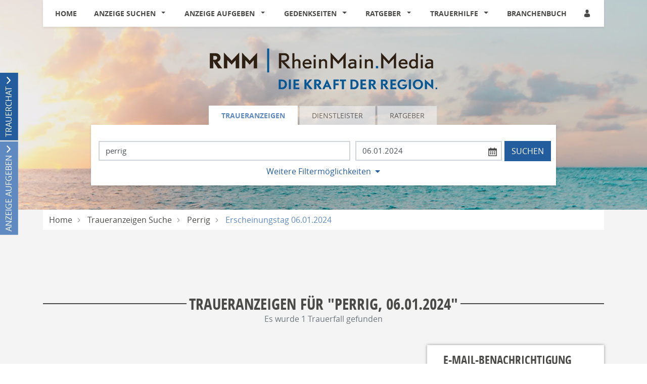

--- FILE ---
content_type: text/html; charset=utf-8
request_url: https://trauer-rheinmain.de/traueranzeigen-suche/perrig/erscheinungstag-06-01-2024
body_size: 14908
content:
<!DOCTYPE html>
<html lang="de" dir="ltr">
<head>
    
    
<meta charset="utf-8" />
<meta http-equiv="X-UA-Compatible" content="IE=edge" />
<meta name="viewport" content="width=device-width, initial-scale=1, shrink-to-fit=no" />

<meta name="description" content="Finden Sie hier Traueranzeigen, Todesanzeigen und Beileidsbekundungen aus Ihrer Tageszeitung oder passende Hilfe im Trauerfall. Jetzt online gedenken." />
<link rel="canonical" href="https://trauer-rheinmain.de/traueranzeigen-suche/perrig/erscheinungstag-06-01-2024" />
<meta property="og:title" content="Traueranzeigen | trauer-rheinmain.de" />
<meta property="og:description" content="Finden Sie hier Traueranzeigen, Todesanzeigen und Beileidsbekundungen aus Ihrer Tageszeitung oder passende Hilfe im Trauerfall. Jetzt online gedenken." />
<meta property="og:image" content="https://trauer-rheinmain.de/data/214/portal-logo.png" />
<meta name="twitter:card" content="" />
<meta name="twitter:image:width" content="210" />
<meta name="twitter:image:width" content="109" />
<meta name="twitter:image:alt" content="Finden Sie hier Traueranzeigen, Todesanzeigen und Beileidsbekundungen aus Ihrer Tageszeitung oder passende Hilfe im Trauerfall. Jetzt online gedenken." />
<meta name="twitter:description" content="Finden Sie hier Traueranzeigen, Todesanzeigen und Beileidsbekundungen aus Ihrer Tageszeitung oder passende Hilfe im Trauerfall. Jetzt online gedenken." />
<meta name="twitter:title" content="Traueranzeigen | trauer-rheinmain.de" />
<meta name="twitter:image" content="https://trauer-rheinmain.de/data/214/portal-logo.png" />

<script type="application/ld+json">
    {
      "@context" : "https://schema.org",
      "@type" : "WebSite",
      "name" : "Traueranzeigen | trauer-rheinmain.de",
      "url" : "http://trauer-rheinmain.de/traueranzeigen-suche/perrig/erscheinungstag-06-01-2024"
    }
</script>

<!-- Cache: ch:23.01.2026 01:37:51 -->


<meta name="google-site-verification" content="k8c3y-6d9v4KsB9bgsTemHfi3GEE0hMdbmDgcEn7YFU" />


<title>Traueranzeigen | trauer-rheinmain.de</title>




    
<link href="/Content/Themes/Default/global.css?ts=20260123" rel="stylesheet" media="screen"/>
    <link href="/data/0/portal-global.css?ts=20260123" rel="stylesheet" media="screen"/>

<link href="/data/214/templates/103_portal.min.css?ts=01122025115331" rel="stylesheet" media="screen"/>


    
    <link rel="shortcut icon" type="image/x-icon" href="/data/214/favicon/favicon.ico" /><link rel="icon" type="image/x-icon" href="/data/214/favicon/favicon.gif" /><link rel="icon" type="image/gif" href="/data/214/favicon/favicon.png" /><link rel="icon" type="image/png" href="/data/214/favicon/apple-touch-icon.png" /><link rel="apple-touch-icon" href="/data/214/favicon/apple-touch-icon-57x57.png" /><link rel="apple-touch-icon" href="/data/214/favicon/apple-touch-icon-60x60.png" sizes="57x57" /><link rel="apple-touch-icon" href="/data/214/favicon/apple-touch-icon-72x72.png" sizes="60x60" /><link rel="apple-touch-icon" href="/data/214/favicon/apple-touch-icon-76x76.png" sizes="72x72" /><link rel="apple-touch-icon" href="/data/214/favicon/apple-touch-icon-114x114.png" sizes="76x76" /><link rel="apple-touch-icon" href="/data/214/favicon/apple-touch-icon-120x120.png" sizes="114x114" /><link rel="apple-touch-icon" href="/data/214/favicon/apple-touch-icon-128x128.png" sizes="120x120" /><link rel="apple-touch-icon" href="/data/214/favicon/apple-touch-icon-128x128.png" sizes="128x128" /><link rel="apple-touch-icon" href="/data/214/favicon/apple-touch-icon-144x144.png" sizes="144x144" /><link rel="apple-touch-icon" href="/data/214/favicon/apple-touch-icon-152x152.png" sizes="152x152" /><link rel="apple-touch-icon" href="/data/214/favicon/apple-touch-icon-180x180.png" sizes="180x180" /><link rel="apple-touch-icon" href="/data/214/favicon/apple-touch-icon-precomposed.png" /><link rel="icon" type="image/png" href="/data/214/favicon/favicon-16x16.png" sizes="16x16" /><link rel="icon" type="image/png" href="/data/214/favicon/favicon-32x32.png" sizes="32x32" /><link rel="icon" type="image/png" href="/data/214/favicon/favicon-96x96.png" sizes="96x96" /><link rel="icon" type="image/png" href="/data/214/favicon/favicon-160x160.png" sizes="160x160" /><link rel="icon" type="image/png" href="/data/214/favicon/favicon-192x192.png" sizes="192x192" /><link rel="icon" type="image/png" href="/data/214/favicon/favicon-196x196.png" sizes="196x196" /><meta name="msapplication-TileImage" content="/data/214/favicon/win8-tile-144x144.png" /><meta name="msapplication-TileColor" content="#ffffff" /><meta name="msapplication-navbutton-color" content="#ffffff" /><meta name="msapplication-square70x70logo" content="/data/214/favicon/win8-tile-70x70.png" /><meta name="msapplication-square144x144logo" content="/data/214/favicon/win8-tile-144x144.png" /><meta name="msapplication-square150x150logo" content="/data/214/favicon/win8-tile-150x150.png" /><meta name="msapplication-wide310x150logo" content="/data/214/favicon/win8-tile-310x150.png" /><meta name="msapplication-square310x310logo" content="/data/214/favicon/win8-tile-310x310.png" />

    <script src="/bundles/head?v=235DeCRyc2KKtm5-u-WowaGmWHU3ft44y448NxHpMf41"></script>




    
    
<script type='text/javascript'>
    var familyPortal = familyPortal || {};
    familyPortal.globalVar =
    {
        lhId : 214,
        siteTypeId : 1,
        datepickerLocal : {
            "format": "DD-MM-YYYY",
        "separator": " - ",
        "applyLabel": "Übernehmen",
        "cancelLabel": "Abbrechen",
        "fromLabel": "Von",
        "toLabel": "Bis",
        "customRangeLabel": "Custom",
        "weekLabel": "W",
        "daysOfWeek": ["So", "Mo", "Di", "Mi", "Do", "Fr", "Sa"],
        "monthNames": ["Januar", "Februar", "März", "April", "Mai", "Juni", "Juli", "August", "September", "Oktober", "November", "Dezember"],
        "firstDay": 1
        },
        loginCheckDialogUrl : '',
        announcementSearchBaseRoute : 'traueranzeigen-suche',
        datepickerYear: 1980
    };
</script>



    
    <script>var commercialArticle=false</script><script type="text/javascript" src="https://cdn.opencmp.net/tcf-v2/cmp-stub-latest.js" id="open-cmp-stub" data-domain="trauer-rheinmain.de"></script>

<!-- Google Tag Manager -->

<script>(function(w,d,s,l,i){w[l]=w[l]||[];w[l].push({'gtm.start':

new Date().getTime(),event:'gtm.js'});var f=d.getElementsByTagName(s)[0],

j=d.createElement(s),dl=l!='dataLayer'?'&l='+l:'';j.async=true;j.src=

'https://www.googletagmanager.com/gtm.js?id='+i+dl;f.parentNode.insertBefore(j,f);

})(window,document,'script','dataLayer','GTM-NBKK66M');</script>

<!-- End Google Tag Manager -->
    
<!-- <script type="text/javascript"

        id="trfAdSetup"

        async

        data-traffectiveConf='{

            "targeting": [

                {"key":"zone","values":null,"value":"trauer"},

                {"key":"page","values":null,"value":"startseite"}

            ],

            "dfpAdUrl": "/307308315,5176/trauer-rheinmain.de",

            "clientAlias": "trauer-rheinmain"

        }'

        src="//cdntrf.com/trf-id-trauer-rheinmain.js">

</script> -->
<script type="text/javascript" id="trfAdSetup" async data-traffectiveConf='{
    "targeting": [
        {
            "key": "zone",
            "values": null,
            "value": "trauer"
        },
        {
            "key": "pagetype",
            "values": null,
            "value": "startseite"
        },
        {
            "key": "programmatic_ads",
            "values": null,
            "value": "false"
        }
    ],
    "dfpAdUrl": "/307308315,5176/trauer-rheinmain.de",
    "clientAlias": "trauer-rheinmain"
}' src="//cdntrf.com/trf-id-trauer-rheinmain.js"></script>

    
        <style>
.c-headerimage {background-image: url('/data/250/templates/header/header-xs.jpg');}@media (min-width: 576px) {.c-headerimage {background-image: url('/data/250/templates/header/header-sm.jpg'); } }@media (min-width: 768px) {.c-headerimage {background-image: url('/data/250/templates/header/header-md.jpg'); } }@media (min-width: 992px) {.c-headerimage {background-image: url('/data/250/templates/header/header-lg.jpg'); } }@media (min-width: 1200px) {.c-headerimage {background-image: url('/data/250/templates/header/header-xl.jpg'); } }@media (min-width: 2000px) {.c-headerimage {background-image: url('/data/250/templates/header/header-xxl.jpg'); } }        </style>



    
    <script>
        var familyPortal = familyPortal || {};
        familyPortal.translations = {
            swiper: {
                prevSlideMessage: 'Vorheriger Eintrag',
                nextSlideMessage: 'Nächster Eintrag',
            },
        };
    </script>

    

</head>
<body id="bodySite" >

    



    
    

    


    
    

<div class="container fixed-top">
    <nav class="navbar navbar-expand-lg navbar-light bg-white py-0 shadow-sm">

            <a class="navbar-brand py-0 mx-0 d-lg-none" href="/">

                <img class="img-fluid lazyload" src="/Content/Image/placeholder_logo.png" data-original="/data/214/themesite-logo.png" title="trauer-rheinmain.de" alt="Logo von trauer-rheinmain.de, zur Startseite" style="max-width: 200px;" />
            </a>

        <button class="navbar-toggler border-0 my-2 px-0 ml-auto" type="button" data-toggle="collapse" data-target="#navbarNav" aria-controls="navbarNav" aria-expanded="false" aria-label="Navigation öffnen" aria-label-2nd="Navigation schließen" onclick="familyPortal.OnOpenOrCloseNavBarButton(this, true)" onkeypress="if (event.key === 'Enter') { this.click(); }">
            <span class="navbar-toggler-icon text-primary"></span>
        </button>

        <div class="collapse navbar-collapse" id="navbarNav">
            <ul class="navbar-nav w-100 d-flex justify-content-between">



<li class="nav-item ">
            <a class="nav-link" href="/" >Home</a>
</li>

<li class="nav-item  dropdown">
        <a class="nav-link" href="/traueranzeigen-suche/aktuelle-ausgabe">
            Anzeige suchen
        </a><span
                  tabindex="0" class=" dropdown-toggle" id="navbarDropdown70" role="button"
                  aria-label="Anzeige suchen Sub-Menü öffnen" aria-label-2nd="Anzeige suchen Sub-Menü schließen" aria-haspopup="true" aria-expanded="false" >
        </span>
        <div class="dropdown-menu border-top-0" aria-labelledby="navbarDropdown70">
                <a class="dropdown-item" href="/traueranzeigen-suche/aktuelle-ausgabe" >Aktuelle Ausgabe</a>
                <a class="dropdown-item" href="/traueranzeigen-suche/prominente" >Prominente Trauerf&#228;lle</a>
                <a class="dropdown-item" href="/traueranzeigen-suche/meistbesuchte-trauerfaelle" >Meistbesuchte Trauerf&#228;lle</a>
                <a class="dropdown-item" href="/traueranzeigen-suche/letzte-14-tage" >Letzte 14 Tage</a>
                <a class="dropdown-item" href="/traueranzeigen-suche/jahresgedenken" >Jahresgedenken</a>
                <a class="dropdown-item" href="/traueranzeigen-per-email" >Traueranzeigen per E-Mail</a>
        </div>
</li>

<li class="nav-item  dropdown">
        <a class="nav-link" href="/traueranzeige-aufgeben">
            Anzeige aufgeben
        </a><span
                  tabindex="0" class=" dropdown-toggle" id="navbarDropdown82" role="button"
                  aria-label="Anzeige aufgeben Sub-Menü öffnen" aria-label-2nd="Anzeige aufgeben Sub-Menü schließen" aria-haspopup="true" aria-expanded="false" >
        </span>
        <div class="dropdown-menu border-top-0" aria-labelledby="navbarDropdown82">
                <a class="dropdown-item" href="/traueranzeige-aufgeben/Anzeige-online-gestalten-und-aufgeben" >Anzeige online gestalten und aufgeben</a>
                <a class="dropdown-item" href="/traueranzeige-aufgeben/Informationen-zur-Anzeigenannahme" >Informationen zur Anzeigenannahme</a>
                <a class="dropdown-item" href="/traueranzeige-aufgeben/Anzeigenmuster" >Anzeigenmuster</a>
        </div>
</li>

<li class="nav-item  dropdown">
        <a class="nav-link" href="/gedenkseiten">
            Gedenkseiten
        </a><span
                  tabindex="0" class=" dropdown-toggle" id="navbarDropdown88" role="button"
                  aria-label="Gedenkseiten Sub-Menü öffnen" aria-label-2nd="Gedenkseiten Sub-Menü schließen" aria-haspopup="true" aria-expanded="false" >
        </span>
        <div class="dropdown-menu border-top-0" aria-labelledby="navbarDropdown88">
                <a class="dropdown-item" href="/gedenkseiten/gedenkseite-erweitern" >Gedenkseite erweitern</a>
                <a class="dropdown-item" href="/gedenkseiten/fragen-und-antworten" >Fragen &amp; Antworten</a>
                <a class="dropdown-item" href="/gedenkseiten/was-ist-eine-gedenkseite" >Was ist eine Gedenkseite?</a>
        </div>
</li>

<li class="nav-item  dropdown">
        <a class="nav-link" href="/trauerratgeber">
            Ratgeber
        </a><span
                  tabindex="0" class=" dropdown-toggle" id="navbarDropdown90" role="button"
                  aria-label="Ratgeber Sub-Menü öffnen" aria-label-2nd="Ratgeber Sub-Menü schließen" aria-haspopup="true" aria-expanded="false" >
        </span>
        <div class="dropdown-menu border-top-0" aria-labelledby="navbarDropdown90">
                <a class="dropdown-item" href="/trauerratgeber/im-todesfall" >Im Todesfall</a>
                <a class="dropdown-item" href="/trauerratgeber/bestatter-und-bestattung" >Bestattung</a>
                <a class="dropdown-item" href="/trauerratgeber/testament-und-erbe" >Testament und Erbe</a>
                <a class="dropdown-item" href="/trauerratgeber/kondolieren" >Kondolieren</a>
                <a class="dropdown-item" href="/trauerratgeber/beileid-und-trauersprueche" >Trauerspr&#252;che</a>
                <a class="dropdown-item" href="/trauerratgeber/vorsorge" >Vorsorge</a>
                <a class="dropdown-item" href="/trauerratgeber/grabstein" >Grab und Grabstein</a>
                <a class="dropdown-item" href="/trauerratgeber/trauerfloristik-und-bepflanzung" >Trauerfloristik</a>
                <a class="dropdown-item" href="/trauerratgeber/friedhof" >Der Friedhof</a>
        </div>
</li>

<li class="nav-item  dropdown">
        <a class="nav-link" href="/trauerhilfe">
            Trauerhilfe
        </a><span
                  tabindex="0" class=" dropdown-toggle" id="navbarDropdown91" role="button"
                  aria-label="Trauerhilfe Sub-Menü öffnen" aria-label-2nd="Trauerhilfe Sub-Menü schließen" aria-haspopup="true" aria-expanded="false" >
        </span>
        <div class="dropdown-menu border-top-0" aria-labelledby="navbarDropdown91">
                <a class="dropdown-item" href="/trauerhilfe/trauerhilfe-chat" >Trauer-Chat</a>
                <a class="dropdown-item" href="/trauerhilfe/trauerhilfe-telefon" >Trauerhilfe-Telefon</a>
                <a class="dropdown-item" href="/trauerhilfe/unsere-trauer-experten" >Trauer-Experten</a>
                <a class="dropdown-item" href="/trauerhilfe/trauerhilfe-ratgeber" >Trauerhilfe-Ratgeber</a>
                <a class="dropdown-item" href="/trauerhilfe-videos" >Trauer-Videos</a>
        </div>
</li>

<li class="nav-item ">
            <a class="nav-link" href="/branchenbuch" >Branchenbuch</a>
</li>
                    <li>
                        <ul class="navbar-nav">
                            <li class="nav-item login" id="loginDialog">
                                <div class="dropdown">
                                    <div class="nav-link">

<button aria-label="Anmeldedialog öffnen" class="loginlink c-ajax-button-as-link" data-ajax="true" data-ajax-complete="familyPortal.ShowModal(&#39;.target_LoginModal&#39;);" data-ajax-mode="replace" data-ajax-update="#mt" data-toggle="tooltip" href="/content/User/LoginForm" rel="nofollow" title=""><i class="c-icon-user" aria-hidden="true"></i></button>
                                    </div>

                                </div>
                            </li>

                            <li class="nav-item account" style="display: none;">
                                <div class="nav-link">
                                    <a href="/meine-daten" aria-label="Link zum Account"><i class="c-icon-user-edit" aria-hidden="true"></i></a>
                                </div>
                            </li>
                        </ul>
                    </li>
            </ul>

        </div>

    </nav>
</div>
        <header class="position-relative c-headerimage " style="z-index: 115;">
                <section class="text-center">
                    <div class="container">


<div class="c-block " style="">
    <div class="d-flex justify-content-center">
            <div class="d-none d-lg-block">
                <a href="https://www.rmm.de/" target="_blank" aria-label="Logo">
                    
<img class="img-fluid" src="/data/214/portal-logo.png" title="Ihr Trauerportal für Ihre Region" alt="Logo" style=""  aria-hidden="true"  />
                </a>
            </div>
    </div>
</div>

<div class="c-block c-searchbar ">
    <div class="row">
        <div class="col-md-10 mx-auto">

            <div>
                    <ul class="nav nav-tabs justify-content-center" role="tablist">

                        
                            <li class="nav-item" role="tab" aria-controls="searchBarTabContent-1" aria-selected=&quot;true&quot;>
                                <a class="nav-link active" id="searchBarTab-1" data-toggle="tab" href="#searchBarTabContent-1">
Traueranzeigen                                </a>
                            </li>
                            <li class="nav-item" role="tab" aria-controls="searchBarTabContent-2" >
                                <a class="nav-link " id="searchBarTab-2" data-toggle="tab" href="#searchBarTabContent-2">
Dienstleister                                </a>
                            </li>
                            <li class="nav-item" role="tab" aria-controls="searchBarTabContent-3" >
                                <a class="nav-link " id="searchBarTab-3" data-toggle="tab" href="#searchBarTabContent-3">
Ratgeber                                </a>
                            </li>

                    </ul>

                <div class="tab-content" id="SearchBarFormTab">

                        <div class="tab-pane fade show active" id="searchBarTabContent-1" role="tabpanel" aria-labelledby="searchBarTab-1">


<div class="d-lg-none c-searchbar-form ">
    <div class="container">
<form action="/content/Search/SearchAnnouncement" method="post">        <div class="row">
            <div class="col-12">


                <!-- FORM -->
                <div class="form-row">
                    <div class="form-group col-12">
                        <input aria-label="Suchbegriff eingeben" class="form-control" id="SearchText" name="SearchText" placeholder="Name, Ort" type="text" value="perrig" />
                    </div>

                    <div class="col-12">
                        <button type="submit" class="btn btn-block btn-secondary text-uppercase c-searchbar-form-searchbutton">Suchen</button>
                    </div>

                </div>


            </div>
        </div>
        <div class="row">
            <div class="col-12 my-2">

                    <div class="row">
                        <div class="col-12">
                            <a href="javascript:;" role="button" onclick="familyPortal.ToggleAdditionalFilters(true, event);" class="c-searchbar-form-morebutton">Weitere Filtermöglichkeiten</a>
                        </div>
                    </div>
            </div>
        </div>
        <!-- SlideOut -->
        <div class="row">
            <div class="col-12">
                <div class="c-searchbar-form-more position-absolute w-100">

                    <!-- MORE -->
                    <div class="container">

                        <div class="row">
                                <div class="form-group col-12 inner-addon right-addon">
                                    <input aria-label="Datum" autocomplete="off" class="form-control c-searchbar-input-date-popover" data-po-class="d-lg-none" id="DatePeriod" name="DatePeriod" placeholder="Zeitraum" type="text" value="06.01.2024" />
                                    <i class="c-icon c-icon-calendar mr-2 c-searchbar-input-date-popover-toggle" role="button" tabindex="0"  aria-label="Kalender öffnen" aria-label-2nd="Kalender schließen" aria-expanded="false"></i>
                                </div>




                            <div class="col-12">
                                <button type="submit" class="btn btn-block btn-secondary text-uppercase">Suchen</button>
                            </div>
                        </div>

                        <div class="row mt-4">

                            <div class="container">
    <div class="row">
        <div class="col-12 col-sm-6 col-lg-4 mb-4">
            <div class="form-group">
                <div class="h2">Weitere Suchfilter</div>
            </div>
            <div class="form-group text-left">
                <ul>
                        <li class="mb-2"><a title="Aktuelle Ausgabe" href="/traueranzeigen-suche/aktuelle-ausgabe">Aktuelle Ausgabe</a></li>
                        <li class="mb-2"><a title="Prominente Trauerf&#228;lle" href="/traueranzeigen-suche/prominente">Prominente Trauerf&#228;lle</a></li>
                        <li class="mb-2"><a title="Meistbesuchte Trauerf&#228;lle" href="/traueranzeigen-suche/meistbesuchte-trauerfaelle">Meistbesuchte Trauerf&#228;lle</a></li>
                        <li class="mb-2"><a title="Letzte 14 Tage" href="/traueranzeigen-suche/letzte-14-tage">Letzte 14 Tage</a></li>
                        <li class="mb-2"><a title="Jahresgedenken" href="/traueranzeigen-suche/jahresgedenken">Jahresgedenken</a></li>
                        <li class="mb-2"><a title="Traueranzeigen per E-Mail" href="/traueranzeigen-per-email">Traueranzeigen per E-Mail</a></li>
                </ul>
            </div>
        </div>

                <div class="col-12 col-sm-6 col-lg-4 mb-4">
                    <div class="form-group">
                        <div class="h2">Erscheinungstag</div>
                    </div>
                    <div class="">

                        <div id="Calender-Small">
                            <div></div>
                        </div>
                    </div>
                </div>

       
    </div>
</div>


                            <div class="w-100 my-2">
                                <a href="javascript:;" role="button" onclick="familyPortal.ToggleAdditionalFilters(true, event);" class="c-searchbar-form-morebutton">Schließen</a>
                            </div>
                        </div>
                    </div>

                </div>
            </div>
        </div>
</form></div>


</div>

<div class="d-none d-lg-block c-searchbar-form ">
    <div class="container">


    <div class="row">
        <div class="col-12">

<form action="/content/Search/SearchAnnouncement" method="post">                <!-- FORM -->
                <div class="form-row">
                    <div class="col">
                        <input aria-label="Suchbegriff eingeben" class="form-control" id="SearchText" name="SearchText" placeholder="Name, Ort" type="text" value="perrig" />
                    </div>

                        <div class="col-4 inner-addon right-addon">
                            <input aria-label="Nach Datum suchen" autocomplete="off" class="form-control c-searchbar-input-date-popover" data-po-class="d-lg-block d-none" id="DatePeriod" name="DatePeriod" placeholder="Zeitraum" type="text" value="06.01.2024" />
                            <i class="c-icon c-icon-calendar c-searchbar-input-date-popover-toggle" role="button" tabindex="0" aria-label="Kalender öffnen" aria-label-2nd="Kalender schließen" aria-expanded="false"></i>
                        </div>




                    

                    <button type="submit" class="btn btn-secondary d-lg-block d-xl-none" aria-label="Suchen starten"><i class="c-icon-search" aria-hidden="true"></i></button>
                    <button type="submit" class="btn btn-secondary text-uppercase d-lg-none d-xl-block" aria-label="Suchen starten">Suchen</button>
                </div>
</form>
        </div>
    </div>


    <div class="row">
        <div class="col-12 my-2">
                            <div class="row">
                    <div class="col-12">
                        <a href="javascript:;" role="button" onclick="familyPortal.ToggleAdditionalFilters(false, event);" class="c-searchbar-form-morebutton"
                           aria-expanded="false" aria-haspopup="dialog" aria-label="Weitere Filtermöglichkeiten öffnen" aria-label-2nd="Weitere Filtermöglichkeiten schließen">Weitere Filtermöglichkeiten</a>
                    </div>
                </div>
        </div>
    </div>

        <!-- SlideOut -->
        <div class="row">
            <div class="col-12">
                <div class="c-searchbar-form-more position-absolute w-100 pt-3">
                    <!-- MORE -->

                    <div class="container">
    <div class="row">
        <div class="col-12 col-sm-6 col-lg-4 mb-4">
            <div class="form-group">
                <div class="h2">Weitere Suchfilter</div>
            </div>
            <div class="form-group text-left">
                <ul>
                        <li class="mb-2"><a title="Aktuelle Ausgabe" href="/traueranzeigen-suche/aktuelle-ausgabe">Aktuelle Ausgabe</a></li>
                        <li class="mb-2"><a title="Prominente Trauerf&#228;lle" href="/traueranzeigen-suche/prominente">Prominente Trauerf&#228;lle</a></li>
                        <li class="mb-2"><a title="Meistbesuchte Trauerf&#228;lle" href="/traueranzeigen-suche/meistbesuchte-trauerfaelle">Meistbesuchte Trauerf&#228;lle</a></li>
                        <li class="mb-2"><a title="Letzte 14 Tage" href="/traueranzeigen-suche/letzte-14-tage">Letzte 14 Tage</a></li>
                        <li class="mb-2"><a title="Jahresgedenken" href="/traueranzeigen-suche/jahresgedenken">Jahresgedenken</a></li>
                        <li class="mb-2"><a title="Traueranzeigen per E-Mail" href="/traueranzeigen-per-email">Traueranzeigen per E-Mail</a></li>
                </ul>
            </div>
        </div>

                <div class="col-12 col-sm-6 col-lg-4 mb-4">
                    <div class="form-group">
                        <div class="h2">Erscheinungstag</div>
                    </div>
                    <div class="">

                        <div id="Calender-More">
                            <div></div>
                        </div>
                    </div>
                </div>

       
    </div>
</div>


                    <div class="w-100 my-2">
                        <a href="javascript:;" role="button" onclick="familyPortal.ToggleAdditionalFilters(false, event);" class="c-searchbar-form-morebutton my-2"
                           aria-label="Weitere Filtermöglichkeiten Schließen">Schließen</a>
                    </div>
                </div>
            </div>
        </div>
</div>


</div>

<!-- Date Popover -->

<div id="SearchbarPopoverContainer"></div>

<div id="popover_content_wrapper" style="display: none;">

    <div class="c-searchbar-popup-form">

        <div class="row">
            <div class="col text-right">
                <button type="button" class="close text-normal " onclick="familyPortal.HideDatePopover();" aria-label="Modal Anzeigen-Suche schlie&#223;en">
                    <i class="c-icon c-icon-cross-x3" aria-hidden="true"></i>
                </button>
            </div>
        </div>

        <div class="row mt-1 mb-1">
            <div class="col">
                <div>Wählen Sie einen bestimmten Erscheinungstag:</div>
            </div>
        </div>

        <div class="form-row mt-1 mb-3">
            <div class="col-8">
                <input id="c-searchbar-datepopover-issuedate" value="" placeholder="Erscheinungstag wählen" autocomplete="off" class="form-control" type="text" datepicker="singleDatePicker" data-date-end-date="+0d" aria-label="Kalender öffnen" aria-label-2nd="Kalender offen" aria-expanded="false" onclick="familyPortal.BindAriaHandling(this)">
            </div>
            <div class="col">
                <input class="btn btn-secondary btn-block px-0" type="button" value="Übernehmen" onclick="familyPortal.SetDatePopoverDate();">
            </div>
        </div>

        <hr class="my-1 my-md-4" />

        <div class="row mt-2 mb-1">
            <div class="col">
                <div>Suchen Sie in einem Zeitraum nach Anzeigen:</div>
            </div>
        </div>

        <div class="form-row mt-1 mb-3">
            <div class="col-4">
                <input class="form-control" value="" placeholder="von" autocomplete="off" id="c-searchbar-datepopover-datefrom" type="text" datepicker="singleDatePicker" data-date-end-date="+0d" aria-label="Kalender öffnen" aria-label-2nd="Kalender offen" aria-expanded="false" onclick="familyPortal.BindAriaHandling(this)">
            </div>
            <div class="col-4">
                <input class="form-control" value="" placeholder="bis" autocomplete="off" type="text" id="c-searchbar-datepopover-datetill" datepicker="singleDatePicker" data-date-end-date="+0d" aria-label="Kalender öffnen" aria-label-2nd="Kalender offen" aria-expanded="false" onclick="familyPortal.BindAriaHandling(this)">
            </div>
            <div class="col">
                <input class="btn btn-secondary btn-block px-0" type="button" value="Übernehmen" onclick="familyPortal.SetDatePopoverDateSpan();">
            </div>
        </div>

    </div>

</div>



                        </div>
                        <div class="tab-pane fade " id="searchBarTabContent-2" role="tabpanel" aria-labelledby="searchBarTab-2">

<div class="col-12 c-searchbar-form">

    <div class="row">
        <div class="col-12 mb-3">

<form action="/content/Search/SearchDirectory" method="post">            <div class="form-row">
                    <div class="form-group col-12 col-md-5 ">
                        <input aria-label="Lokation" class="form-control" id="Location" name="Location" placeholder="Wo suchen Sie?" type="text" value="" />
                    </div>
                        <div class="form-group col-12 col-md-5">
                            <select aria-label="Was suchen Sie?" autocomplete="off" class="form-control" id="BusinessCategorySelected" name="BusinessCategorySelected"><option value="alle-dienstleister">Alle Dienstleister</option>
<option value="bestattungsunternehmen">Bestattungsunternehmen</option>
<option value="trauerbegleitung">Trauerbegleitung</option>
<option value="grabschmuck-trauerfloristik">Grabschmuck-Trauerfloristik</option>
<option value="notare-rechtsanwaelte">Notare-Rechtsanw&#228;lte</option>
<option value="grabmale">Grabmale</option>
<option value="gastronomie">Gastronomie</option>
<option value="druckprodukte">Druckprodukte</option>
<option value="haushaltsauflösung">Haushaltsaufl&#246;sung</option>
<option value="steinmetze">Steinmetze</option>
<option value="tischler-schreiner">Tischler-Schreiner</option>
<option value="friedhöfe">Friedh&#246;fe</option>
<option value="versicherungen-finanzberater">Versicherungen-Finanzberater</option>
<option value="immobilienbewertung">Immobilienbewertung</option>
<option value="schmiedekunst-malerei">Schmiedekunst-Malerei</option>
<option value="sonstiges">Sonstiges</option>
<option value="trauer-und-grabreden">Trauer und Grabreden</option>
<option value="online-shops">Online-Shops</option>
<option value="naturbestattungen">Naturbestattungen</option>
<option value="friedhofsgärtner">Friedhofsg&#228;rtner</option>
<option value="musik-trauer--und-grabreden">Musik-Trauer- und Grabreden</option>
<option value="schmiedekunst-malerei-schnitzerei">Schmiedekunst-Malerei-Schnitzerei</option>
</select>
                        </div>

                <div class="col-12 col-md-2">
                    <button type="submit" class="btn btn-secondary btn-block d-none d-md-block d-lg-none m-0" aria-label="Suchen"><i class="c-icon-search" aria-hidden="true"></i></button>

                    <button type="submit" class="btn btn-secondary btn-block text-uppercase d-block d-md-none d-lg-block m-0">Suchen</button>
                </div>
            </div>
</form>        </div>
    </div>

</div>
                        </div>
                        <div class="tab-pane fade " id="searchBarTabContent-3" role="tabpanel" aria-labelledby="searchBarTab-3">

<div class="col-12 c-searchbar-form">
    <div class="row">
        <div class="col-12 mb-3">
<form action="/content/Search/SearchArticle" method="post">                <div class="form-row">
                        <div class="form-group col-12 col-md-10">
                            <input aria-label="Suchbegriff eingeben" class="form-control" id="SearchText" name="SearchText" placeholder="Im Ratgeber suchen" type="text" value="" />
                        </div>

                    <div class="col-12 col-md-2">
                        <button type="submit" class="btn btn-secondary btn-block d-none d-md-block d-lg-none m-0" aria-label="Suchen"><i class="c-icon-search" aria-hidden="true"></i></button>
                        <button type="submit" class="btn btn-secondary  btn-block text-uppercase d-block d-md-none d-lg-block m-0">Suchen</button>
                    </div>
                </div>
</form>        </div>
     </div>
</div>
                        </div>

                </div>
            </div>
        </div>
    </div>
</div>


                    </div>
                </section>

            
        </header>



    
    <div id="tabOutContainer" class="position-absolute d-none d-md-block" style="left: -400px;">
        <div class="slide-out-div" style="max-width: 350px;">
            <a class="handle bg-secondary text-white" role="button" href="#"
               aria-label="TRAUERCHAT öffnen" aria-label-2nd="TRAUERCHAT schließen" aria-expanded="false"
            >TRAUERCHAT</a>
            <div class="container">
                <div>
        <div class="row">
            <div class="col-4">
                <a href="/trauerhilfe/trauerhilfe-chat/der-chat" alt=" Zum Trauerchat">
                    <img src="/data/standard/trauer/images/tabSliderOut/profil_kai.jpg" alt=" Bild vom Trauerchatmoderator" />
                </a>
            </div>
            <div class="col-8 text-right font-weight-bold">
                <span class="slide-out-profil-right-titel eTi">Trauerhilfe Live-Chat</span><br />
                <br />
                <span>Kai Sender</span><br />
                <span>Sozialarbeiter</span>
                <br />
                <span>Bremen</span>
            </div>
        </div>

    <div class="row">
        <div class="col-12">
            <span class="float-left w-100 pt-3">Montags von 10:00-11:00 Uhr</span>
             <span class="float-left w-100">Dienstags von 20:00-22:00 Uhr</span>
             <span class="float-left w-100">Donnerstags von 16:00-17:30 Uhr</span>
            <a href="/trauerhilfe/trauerhilfe-chat/der-chat" class="my-3 btn btn-secondary text-uppercase text-white float-right">zum Livechat »</a>
        </div>
    </div>
</div>

            </div>
        </div>
            <div class="slide-out-div2" style="max-width: 350px;">
            <a class="handle bg-primary text-white" role="button" href="#"
               aria-label="ANZEIGE AUFGEBEN öffnen" aria-label-2nd="ANZEIGE AUFGEBEN schließen" aria-expanded="false"
            >ANZEIGE AUFGEBEN</a>
            <div class="container">
                <p>
                    <img src="/Content/Image/placeholder.png" data-original="/data/standard/trauer/images/tabSliderOut/anzeigeaufgeben.jpg"
                         class="lazyload" style="max-width: 300px;" alt="Anzeige aufgeben" title="Anzeige aufgeben"/>
                </p>
                <div class="h3">Schalten Sie Ihre Anzeige in der Zeitung</div>
<p>
Über unser Online-Anzeigensystem können Sie in wenigen, einfachen Schritten eine private Traueranzeige in aller Ruhe selber 
gestalten, ausdrucken und online aufgeben.
</p>
<p>
	<a href="/traueranzeige-aufgeben"  class="btn btn-secondary text-uppercase float-right">Traueranzeige aufgeben</a>
</p>
            </div>
        </div>
</div>

<script type="text/javascript">

    $(document).ready(function ()
    {
        $(this).bind("familyPortal.BodyScript.Loaded", function ()
        {

    $('.slide-out-div').tabSlideOut({
        
tabLocation: 'left',
bounceSpeed: 300,
action: 'click',
offset: '20%',
clickScreenToClose: true,
onOpen: function(){
	$('.slide-out-div2').fadeOut('slow', function(){
        $(this).css({"display" : "none !important;"});
        $('.slide-out-div').find('a.ui-slideouttab-handle').addClass('rotateIconByslideOut');
        familyPortal.lazyLoadImages();
    });
},
onClose: function(){
    $('.slide-out-div2').fadeIn('slow', function(){
        $(this).css({"display" : "block !important;"});
        $('.slide-out-div').find('a.ui-slideouttab-handle').removeClass('rotateIconByslideOut');
    });
} 

    });
            

    $('.slide-out-div2').tabSlideOut({
        
tabLocation: 'left',
clickScreenToClose: true,
offset: '30%',
offsetReverse: false,
onOpen: function(){
	$('.slide-out-div').fadeOut('slow', function(){
        $(this).css({"display" : "none !important;"});
        $('.slide-out-div2').find('a.ui-slideouttab-handle').addClass('rotateIconByslideOut');
        familyPortal.lazyLoadImages();
    });
},
onClose: function(){
    $('.slide-out-div').fadeIn('slow', function(){
        $(this).css({"display" : "block !important;"});
        $('.slide-out-div2').find('a.ui-slideouttab-handle').removeClass('rotateIconByslideOut');
    });
} 

    });

            familyPortal.resizeTabSliderButton();
            $(window).resize(familyPortal.resizeTabSliderButton);
        });
    });
</script>



    <main id="site"  class="position-relative">
        

        
        <div class="container position-relative">
            <div class="position-absolute c-commercialad-skyscraper">
    <div class="c-block text-center BlockHeightLg col-12 d-none d-lg-block">

        <div id="traffective-ad-Skyscraper" style='display: none;' class="Skyscraper"></div>
    </div>    

            </div>
        </div>

        
    
        



















        <section class="bg-light py-0">
            <div class="container">
                
                

                
                <div class="c-block mb-0 d-none d-sm-block">
    <nav aria-label="breadcrumb">
        <ol class="breadcrumb mb-0">
                <li class="breadcrumb-item">
                        <a href="/">Home</a>

                </li>
                <li class="breadcrumb-item">
                        <a href="/traueranzeigen-suche">Traueranzeigen Suche</a>

                </li>
                <li class="breadcrumb-item">
                        <a href="/traueranzeigen-suche/perrig">Perrig</a>

                </li>
                <li class="breadcrumb-item active">
Erscheinungstag 06.01.2024
                </li>
        </ol>
    </nav>
</div>

                
                
                

            </div>
        </section>
        <section class="bg-light p-4">
            <div class="container">
                
                

                
                    <div class="c-block text-center BlockHeightLg col-12 d-none d-lg-block p-2">

        <div id="traffective-ad-Billboard" style='display: none;' class="Billboard"></div>
    </div>    


                
                
                

            </div>
        </section>
        <section class="bg-light pb-0">
            <div class="container">
                
                

                
                    <div class="c-block ">


        <div class="c-block-heading"><h1  class="c-block-title">Traueranzeigen für "Perrig, 06.01.2024"</h1><div  class="c-block-subtitle">Es wurde 1 Trauerfall gefunden</div></div>
        



    </div>


                
                
                

            </div>
        </section>



    <section class="bg-light">
        <div class="container">
            <div class="row">


                <div class="col-lg-8 order-0">



<div class="c-block  "><div class="row d-flex flex-wrap  "  id="block_573">        <div class="col-12 c-pager" id="block_580">

<script>
    var origionalLocation = window.location.pathname;
    var extrasPage = 0;
    $(".AnzeigeLink").click(
        function (){ UpdateHistory(origionalLocation, extrasPage,  $(this).attr("data-id")); }
    );
    
</script>



<div class="c-blockitem" id="pageButton">
        <script type="text/javascript">
            var pageObj580 = {
                Page: 1,
                TakeNo: 5,
                startIndex: 5,
                totalElements: 1,
                ButtonLink: "content/Search/pagination/580",
                paginationParentId: "573",
                paginationUpdateId: "580"
            };

        </script>
</div>
        </div>
        <div class="col-12 d-flex align-items-stretch" >



<div class="c-blockitem text-center c-blockitem-noborder c-blockitem-nobg c-blockitem-noshadow c-blockitem-heading-center" id="alexander-perrig">
    
    <div class="c-blockitem-heading"><h2  class="c-blockitem-title"><a href="https://trauer-rheinmain.de/traueranzeige/alexander-perrig" class="" title="Anzeige Alexander Perrig"  >Anzeige Alexander Perrig</a></h2><div  class="c-blockitem-subtitle">* 08.03.1930 - † 26.12.2023</div></div>


    <div class="mt-3 row">
                    <div class="col-12">
                           <a href="https://trauer-rheinmain.de/traueranzeige/alexander-perrig" class="" title="Traueranzeige von Alexander Perrig von FNP" >
                                <img src="/MEDIASERVER/content/LH214/obi_new/2024_1/alexander-perrig-traueranzeige-cf6d2ea6-cc66-4def-8584-df8479440ac6.jpg" loading="lazy" class="img-fluid  mb-1 h-auto" title="Traueranzeige von Alexander Perrig von FNP" alt="Traueranzeige von Alexander Perrig von FNP"   />
                            </a>   
                    </div>
                    <div class="col-12 mt-0 pt-0 mb-3">
                        <span class="text-muted"><i class="c-icon c-icon-calendar" aria-hidden="true"></i> veröffentlicht am <strong>06.01.2024</strong> in <strong>FNP</strong></span>
                    </div> 
    </div>

          <div class="c-blockitem-footer">

              <div class="col-12 py-2 border-left-0 border-right-0 border-dotted text-center">
                  <div class="d-inline-block position-relative"><i class="c-icon-arrow3-right"></i><a class="stretched-link pr-2 text-nowrap " href="https://trauer-rheinmain.de/traueranzeige/alexander-perrig" title="Anzeige Alexander Perrig" >Zum Trauerfall</a></div>
                  <div class="d-inline-block position-relative"><i class="c-icon-cross"></i><a class="stretched-link pr-2 text-nowrap " href="https://trauer-rheinmain.de/traueranzeige/alexander-perrig/anzeigen" title="" >Anzeigen (1)</a></div>
                      <div class="d-inline-block position-relative"><i class="c-icon-book-open"></i><a class="stretched-link pr-2 text-nowrap " href="https://trauer-rheinmain.de/traueranzeige/alexander-perrig/kondolenzbuch" title="" >Kondolenzbuch</a></div>
                                        <div class="d-inline-block position-relative"><i class="c-icon-virtual-gift"></i><a class="stretched-link pr-2 text-nowrap " href="https://trauer-rheinmain.de/traueranzeige/alexander-perrig/gedenkkerzen" title="" >Kerze anzünden </a></div>
              </div>

          </div>
</div>
        </div>
        <div class="col-12 c-pager" id="block_580">

<script>
    var origionalLocation = window.location.pathname;
    var extrasPage = 0;
    $(".AnzeigeLink").click(
        function (){ UpdateHistory(origionalLocation, extrasPage,  $(this).attr("data-id")); }
    );
    
</script>



<div class="c-blockitem" id="pageButton">
        <script type="text/javascript">
            var pageObj580 = {
                Page: 1,
                TakeNo: 5,
                startIndex: 5,
                totalElements: 1,
                ButtonLink: "content/Search/pagination/580",
                paginationParentId: "573",
                paginationUpdateId: "580"
            };

        </script>
</div>
        </div>
        <div class="col-12 d-flex align-items-stretch" >

    <div class="c-blockitem text-center BlockHeightLg col-12 d-block c-blockitem-noborder">

        <!--     Rectangle_4     -->
<div id="traffective-ad-Rectangle_4" style='display: none;' class="Rectangle_4"></div>

<!--     Mobile_Pos5     -->
<div id="traffective-ad-Mobile_Pos5" style='display: none;' class="Mobile_Pos5"></div>
    </div>    

        </div>
        <div class="col-12 d-flex align-items-stretch" >

    <div class="c-block text-center BlockHeightSm">

        <div class="d-none d-md-block"><a href="/trauerhilfe-videos"><img alt="" class="img-fluid" src="/data/64/banner/SB_trauervideos.jpg"  /></a></div>
<div class="d-block d-md-none"><a href="/trauerhilfe-videos"><img alt="" class="img-fluid" src="/data/64/banner/Rec_trauervideos.jpg"  /></a></div>
				
    </div>    

        </div>

<style>
    .c-videoitem:has(a.active-video) {
        border: 2px solid var(--bs-primary,var(--primary));
    }

    .c-videoitem {
        border: medium none;
    }
</style>

</div></div>    <script>
        var closeElm = document.getElementsByClassName(".close");
        $(".close").on("click", function () {
            setCookie('ClosedPopUp', 'true', 10);
            $(this).parent().fadeOut();
            event.preventDefault();
        });

        function setCookie(cname, cvalue, exdays) {
            const d = new Date();
            d.setTime(d.getTime() + (exdays * 24 * 60 * 60 * 1000));
            let expires = "expires=" + d.toUTCString();
            document.cookie = cname + "=" + cvalue + ";" + expires + ";path=/";
        }
    </script>
    <script>
        var flyinBlock = document.querySelector('.flyin-block');
        var triggerScrollPosition = 300; // anpassen an die gewünschte Scroll-Position

        if (flyinBlock != null)
        {
            window.addEventListener('scroll', function () {
                var scrollTop = window.pageYOffset || document.documentElement.scrollTop;

                if (scrollTop > triggerScrollPosition && scrollTop < document.documentElement.scrollHeight - window.innerHeight - 350) {

                    flyinBlock.classList.add('show');
                }
                else {
                    flyinBlock.classList.remove('show');
                }
            });
        }
        
    </script>


                </div>


<aside class="col-lg-4 order-1">

    <div class="row">
            <div class="col-12 col-md-6 col-lg-12">
                
                
                <div class="c-blockitem">


<form action="/content/Search/SaveSearchAgentSimple" data-ajax="true" data-ajax-complete="familyPortal.ShowModal(&#39;.target_infoModal&#39;);" data-ajax-method="POST" data-ajax-mode="replace" data-ajax-success="TrackSearchAgent" data-ajax-update="#mt" id="form0" method="post">            <script>
                function TrackSearchAgent() { }
            </script>
        <div class="c-specialbox" style="box-shadow: none !important; margin: 0px !important;">

            <input data-val="true" data-val-required="Das Feld &quot;SearchAgentAction&quot; ist erforderlich." id="SearchAgentAction" name="SearchAgentAction" type="hidden" value="Edit" />
            <input data-val="true" data-val-required="Das Feld &quot;ShowCancel&quot; ist erforderlich." id="ShowCancel" name="ShowCancel" type="hidden" value="False" />
            <input id="Publication" name="Publication" type="hidden" value="" />
            <h2>E-Mail-Benachrichtigung bei neuen Anzeigen einrichten
</h2>
            <p>Bei Ver&ouml;ffentlichung neuer Anzeigen erhalten Sie eine E-Mail.
</p>


            <div class="pb-3">
                <input class="form-control" data-val="true" data-val-email="E-Mail-Adresse muss gültig sein." data-val-required="Bitte geben Sie Ihre E-Mail-Adresse an." id="SearchText" name="SearchText" placeholder="E-Mail-Adresse eingeben
" type="text" value="" />
                <div class="text-danger text-small pt-1">
                    <span class="field-validation-valid" data-valmsg-for="SearchText" data-valmsg-replace="true"></span>
                </div>
            </div>
                <div class="pb-3">
                    <label class="form-check-label" for="agbCheckbox">
                        Ich akzeptiere die <a href="/agb" target="_blank">AGB</a> und die <a href="/datenschutz" target="_blank">Datenschutzbestimmungen</a>.
                    </label>
                    <br />
                    <span class="field-validation-valid" data-valmsg-for="CheckedDataschutz" data-valmsg-replace="true"></span>
                </div>


            <div class="pb-3">
                <button type="submit" class=" btn btn-primary">Benachrichtigung aktivieren</button>
            </div>
            <div class="pb-3">
                
                <button aria-label="Suchauftrag deaktivieren" class="c-ajax-button-as-link SearchAgentCancelled" data-ajax="true" data-ajax-complete="familyPortal.ShowModal(&#39;.target_infoModal&#39;);" data-ajax-mode="replace" data-ajax-update="#mt" data-toggle="tooltip" href="/content/Search/SearchAgentDialogCancelledMessage" rel="nofollow" style="display:none;">Cancellink</button>

                <button aria-label="Suchauftrag existiert nicht" class="c-ajax-button-as-link SearchAgentDoesNotExist" data-ajax="true" data-ajax-complete="familyPortal.ShowModal(&#39;.target_infoModal&#39;);" data-ajax-mode="replace" data-ajax-update="#mt" data-toggle="tooltip" href="/content/Search/SearchAgentDialogDoesNotExistMessage" rel="nofollow" style="display:none;">DoesNotExistlink</button>
            </div>

            

        </div>
</form>

        <div class="c-specialbox" style="box-shadow: none !important; margin: 0px !important;">
            <div class="pb-3">
                <u>
                    <button class="searchAgent c-ajax-button-as-link c-button-as-link" data-ajax="true" data-ajax-complete="familyPortal.ShowModal(&#39;.target_SearchAgentModal&#39;);" data-ajax-mode="replace" data-ajax-update="#mt" data-toggle="tooltip" href="/content/Search/SearchAgentDialog" id="searchAgent" rel="nofollow">E-Mail-Benachrichtigung für bestimmte Ausgaben, Sterbeorte und Namen einrichten.
</button>
                </u>

                <a href="#"></a>
            </div>
        </div>

</div>

<script src="/Scripts/jquery.validate.min.js"></script>
<script src="/Scripts/jquery.validate.unobtrusive.min.js"></script>
<script src="/Scripts/jquery.validate.extras.js"></script>

                
            </div>
            <div class="col-12 col-md-6 col-lg-12">
                
                
                

    <div id="edit_585" class="d-flex flex-fill">

        <div class="flex-fill " >


<div class="c-blockitem c-list">
            <nav>


                <div class="c-blockitem-heading"><h2  class="c-blockitem-title">Beliebte Suchfilter</h2></div>

                    <ul>
                            <li>
                                <a href="/traueranzeigen-suche/aktuelle-ausgabe">Aktuelle Ausgabe</a>
                            </li>
                            <li>
                                <a href="/traueranzeigen-suche/prominente">Prominente Trauerfälle</a>
                            </li>
                            <li>
                                <a href="/traueranzeigen-suche/meistbesuchte-trauerfaelle">Meistbesuchte Trauerfälle</a>
                            </li>
                            <li>
                                <a href="/traueranzeigen-suche/letzte-14-tage">Letzte 14 Tage</a>
                            </li>
                    </ul>

            </nav>

</div>
        </div>
    </div>
            
                
            </div>
            <div class="col-12 col-md-6 col-lg-12">
                
                
                    <div class="c-block text-center BlockHeightLg ">

        <a href="/traueranzeige-aufgeben" title="Traueranzeige aufgeben">
	<img src="/Content/Image/placeholder.png" data-original="/data/250/banner/Banner_Anzeige-aufgeben.jpg" class="img-fluid lazyload" alt="Traueranzeige aufgeben" title="Traueranzeige aufgeben"/>
</a>
    </div>    


                
            </div>
            <div class="col-12 col-md-6 col-lg-12">
                
                
                    <div class="c-block text-center BlockHeightLg ">

        <a href="/bildergalerie/trauerspruch-der-woche" title="Passende Trauersprüche finden">
	<img src="/Content/Image/placeholder.png" data-original="/data/225/banner/Banner_Trauerspruch.jpg" class="img-fluid lazyload" alt="Passende Trauersprüche finden" title="Passende Trauersprüche finden"/>
</a>
    </div>    


                
            </div>
            <div class="col-12 col-md-6 col-lg-12">
                
                
                

                
            </div>
            <div class="col-12 col-md-6 col-lg-12">
                
                
                

                
            </div>
            <div class="col-12 col-md-6 col-lg-12">
                
                
                

                
            </div>
    </div>
</aside>

            </div>
        </div>
    </section>












<div id="mt"></div>

<div id="ModalTarget"></div>





        
        <button id="backtotop" aria-label="Zum Seitenanfang" class="btn btn-secondary c-icon-arrow1-up" style=" position: fixed; right: 30px; bottom: 45px; z-index:99999;"></button>

    </main>

    
            <footer >

                <section>
                    <div class="container">
<div class="c-block">

    <div class="row">
        <div class="col-12 col-lg-8 d-flex align-items-center justify-content-center justify-content-lg-start">
            <nav>
                <div class="d-none d-md-block">
                    <ul class="nav">
                            <li class="nav-item">
                                <a class="nav-link" href="/kontakt" target="_blank">Kontakt</a>
                            </li>
                            <li class="nav-item">
                                <a class="nav-link" href="https://www.rmm.de/agb/" target="_blank">AGB</a>
                            </li>
                            <li class="nav-item">
                                <a class="nav-link" href="https://www.rmm.de/datenschutz/" target="_blank">Datenschutz</a>
                            </li>
                            <li class="nav-item">
                                <a class="nav-link" href="/impressum" target="_blank">Impressum</a>
                            </li>
                    </ul>
                </div>

                <div class="d-md-none">
                    <div class="nav row">
                            <div class="col-12 col-sm-6 text-center">
                                <a class="" href="/kontakt" target="_blank">Kontakt</a>
                            </div>
                            <div class="col-12 col-sm-6 text-center">
                                <a class="" href="https://www.rmm.de/agb/" target="_blank">AGB</a>
                            </div>
                            <div class="col-12 col-sm-6 text-center">
                                <a class="" href="https://www.rmm.de/datenschutz/" target="_blank">Datenschutz</a>
                            </div>
                            <div class="col-12 col-sm-6 text-center">
                                <a class="" href="/impressum" target="_blank">Impressum</a>
                            </div>
                    </div>
                </div>

            </nav>
        </div>

        <div class="col-12 col-lg-4 d-flex justify-content-center justify-content-lg-end mt-4 mt-lg-0">
            <a href="https://www.rmm.de" target="_blank" title="RMM" aria-label="RMM">
                <img src="/data/214/portal-footer-logo.png" title="RMM" alt="RMM" class="img-fluid" aria-hidden="true"
                     />
            </a>
        </div>
    </div>


</div>
                    </div>
                </section>

        </footer>


    
    


<script src="/bundles/body?v=qIb4qTpwYZ8A_d7sAg6mEXB_GW5bJZWo_dmxSwPQbCs1" async></script>

    


</body>
</html>






